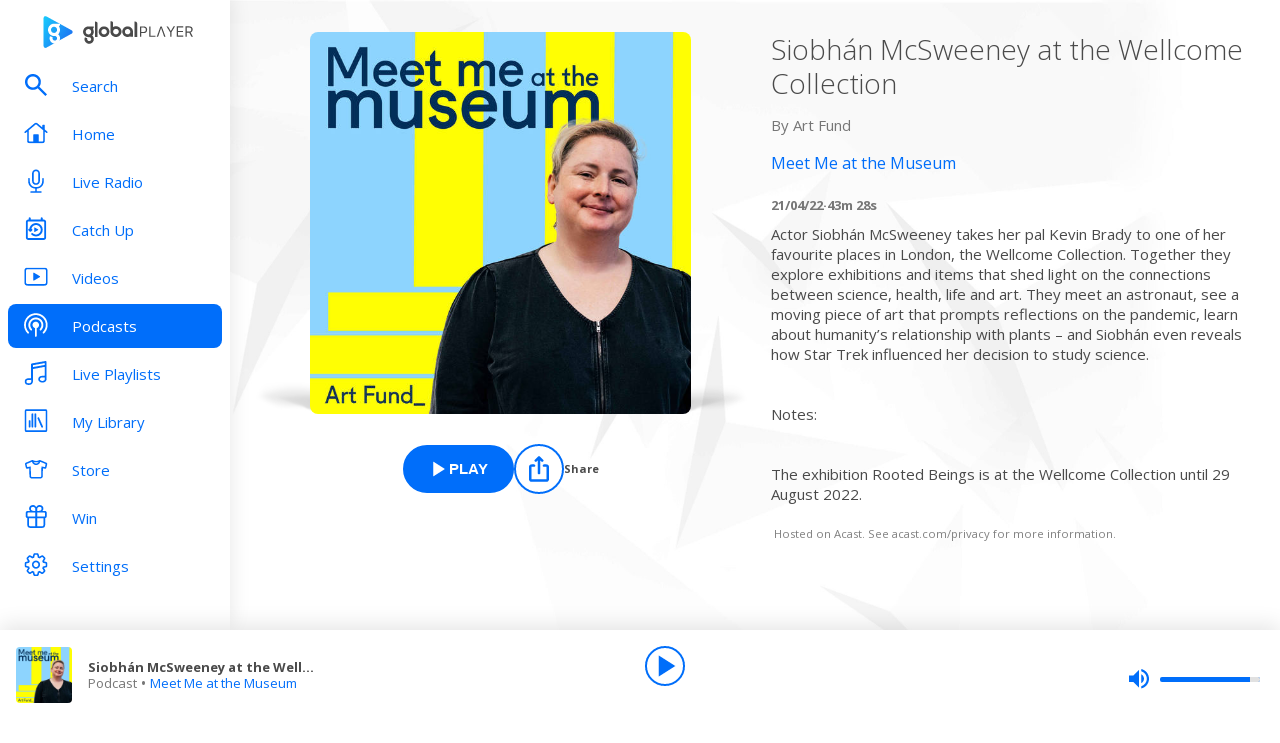

--- FILE ---
content_type: text/javascript; charset=utf-8
request_url: https://gigya.globalplayer.com/sdk.config.get?apiKey=3_wJvsL2DHpyMc11IB8pI8CpCqp720k-9M1ZNbnnTfItUtg_NzEhvASdN-uO1GNzhp&httpStatusCodes=true&ver=1769006880000
body_size: 2579
content:
{
  "callId": "019be106eef17d2d931549ee2d39f410",
  "errorCode": 0,
  "apiVersion": 2,
  "statusCode": 200,
  "statusReason": "OK",
  "time": "2026-01-21T14:48:06.685Z",
  "flags": {
    "addGigSocialLoginParamToRedirectUrl": false,
    "alwaysCheckCookieSave": true,
    "checkTokenRenewDeprecation": false,
    "considerUS1AsCrossDC": false,
    "disableCanary": true,
    "dispatchAfterSubmitEventOnlyWhenScreenExists": false,
    "dontShowCaptchaError": false,
    "enableNoEval": false,
    "enforceAuthFlowRedirectForSocial": false,
    "forceErrorReport": false,
    "forcePostForTfaAssertionEndpoints": false,
    "generateGmidLatestVersionWhenGmidVer3": true,
    "hideSSOFrame": false,
    "loadSsoFrameOnlyOnce": false,
    "mergeIncludeParamsForGetAccountInfo": false,
    "oidcCookieContext": false,
    "oidcPassiveLoginSkipConsent": false,
    "overrideAllChildContext": false,
    "passLanguageParamsToReauthScreen": false,
    "preventAutoSkipIfPhoneRequired": false,
    "redirectOnMissingOidcContext": false,
    "resetApiDomainOnBootstrap": true,
    "sanitizeEvaluatedValue": false,
    "saveContextToCookies": false,
    "seamlessSsoDisabled": true,
    "sendEmailVerificationCodeInForm": false,
    "setCookieSameSiteLaxSession": true,
    "setGroupApiDomainAfterLogin": false,
    "skipSameScreenCheckOnSwitch": true,
    "supportConsentFallbackLang": true,
    "ucidHttpOnly": true,
    "unicodeLettersNotSpecialChars": false,
    "updateAccountInfoAsync": true,
    "useFullLang": false,
    "useGetConsentStatusFromApiList": false,
    "useGigLangParam": false,
    "useGigyaJsBaseDomain": false,
    "useNewOidcContextFlow": true,
    "useOuterWidthOnChromeMobile": false,
    "useSessionVerify": false,
    "useSessionVerifyInOidcHostedPage": false,
    "addCspHeadersToIframeResources": false,
    "addEtagSupportForResource": false,
    "androidReAuthCssOverrideWebView": true,
    "blockOriginWithHttpProtocol": false,
    "checkAllowEmptyForSpecialFields": true,
    "dispatchLoginEventForAuthCodeFlow": true,
    "dispatchLoginEventWhenHandlerAdded": false,
    "fireCaptchaOnErrorEvent": false,
    "fixPhoneTFATranslations": true,
    "forceWebSdkBootstrap": false,
    "ignoreInterruptionsInOidcPassiveLogin": false,
    "initBackgroundWorker": false,
    "initializeTfaProviders": false,
    "newFormLinkInstanceElement": true,
    "oidcUseLocalStorage": false,
    "overrideParentSiteGlobalConfWithChildOne": false,
    "preventSamlLogoutWhenNoSession": false,
    "redirectToErrorPageOnGetOidcContextDataFailure": false,
    "removeAkamaiEdgeControlHeader": true,
    "setCookieSameSiteLax": false,
    "ssoContinueSync": false,
    "stopCallSdkConfigGet": false,
    "stopSendingReports": false,
    "tfaNewEventOrder": false,
    "useConfigJs": false,
    "useCookiePartitioning": false,
    "useDecodeURIComponent": false,
    "useDynamicResourceDomain": false,
    "useExtendedPhoneNumberRegex": false,
    "useMigratedGoogleAuth": false,
    "useNewPolicyAPI": true,
    "useNewPowSolution": false,
    "useNewProfilePhotoRemoveBtn": false,
    "useNewRootFolder": false,
    "useRiskServiceCaptchaSettings": true,
    "useViewportPollerAction": false,
    "validateResetPasswordToken": false,
    "waitForSocialLoginLoad": true,
    "wcagContrastFix": false
  },
  "dataCenter": "eu1",
  "gmidVersion": "ver4",
  "api": {
    "ssoKey": "3_wJvsL2DHpyMc11IB8pI8CpCqp720k-9M1ZNbnnTfItUtg_NzEhvASdN-uO1GNzhp",
    "customAPIDomainPrefix": "gigya",
    "gmidTicketExpiration": 3600,
    "baseDomains": [
      "adpower.com",
      "global.com",
      "globalplayer.com"
    ]
  },
  "sso": {
    "validDomains": [
      "gigya.com",
      "bigtop40.com",
      "capitalfm.com",
      "capitalxtra.com",
      "classicfm.com",
      "heart.co.uk",
      "lbc.co.uk",
      "goldradio.com",
      "goldradiouk.com",
      "mygoldmusic.co.uk",
      "realradioxs.co.uk",
      "xsmanchester.co.uk",
      "xsmanchester.staging.int.thisisglobal.com",
      "xsmanchester.training.int.thisisglobal.com",
      "smoothradio.com",
      "radiox.co.uk",
      "xfm.co.uk",
      "adpower.com",
      "global.com",
      "globalplayer.com",
      "pop-buzz.com",
      "popbuzz.co.uk",
      "popbuzz.com",
      "newsroom.thisisglobal.com",
      "wetheunicorns.com",
      "wetheunicorns.staging.int.thisisglobal.com",
      "wetheunicorns.training.int.thisisglobal.com",
      "capitaldance.co.uk",
      "capitaldance.com",
      "import-account",
      "rivieraradio.com",
      "rivieraradio.mc",
      "globalsnewsroom.com",
      "newsroom.diginf.musicradio.com",
      "newsroom.stg.diginf.musicradio.com",
      "globalsnewsroom.stg.diginf.musicradio.com",
      "lbcnews.co.uk",
      "gigya.audio.thisisdax.com",
      "console.audio.thisisdax.com"
    ],
    "logoutURLs": {}
  },
  "captcha": {
    "captchaProvider": "Google"
  },
  "providers": {},
  "plugins": {
    "connectWithoutLoginBehavior": "alwaysLogin",
    "sessionExpiration": 0,
    "rememberSessionExpiration": 0,
    "apiDomain": "eu1.gigya.com"
  },
  "saml": {},
  "errorReport": {
    "enabled": true,
    "probability": 1
  },
  "hostedPagesDomain": "my.gigya-ext.com",
  "toggles": {
    "linkAccountV2": "off",
    "httpStatusCodes": "off",
    "newGoogleSDK": "off",
    "useGigyaJsBaseDomain": "off",
    "noEvalSDK": "off",
    "enablePost": "off",
    "blockOriginWithHttpProtocol": "off"
  },
  "hasConsentLicense": false,
  "passwordComplexity": {
    "minCharGroups": 0,
    "minLength": 5
  }
}

--- FILE ---
content_type: application/javascript; charset=UTF-8
request_url: https://www.globalplayer.com/_next/static/chunks/pages/podcasts/episodes/%5Bid%5D-b38c47e5cb1b8334.js
body_size: 2648
content:
(self.webpackChunk_N_E=self.webpackChunk_N_E||[]).push([[1922],{57788:(t,e,a)=>{(window.__NEXT_P=window.__NEXT_P||[]).push(["/podcasts/episodes/[id]",function(){return a(59004)}])},59004:(t,e,a)=>{"use strict";a.r(e),a.d(e,{PodcastEpisode:()=>F,__N_SSP:()=>B,default:()=>G});var s=a(37876),i=a(14232),n=a(89099),o=a(81346),c=a(72536),l=a(92218),r=a(51440),d=a(12142),p=a(15300),u=a(55076),_=a(35960),h=a(80245),y=a(78886),m=a(39437),g=a(48230),x=a.n(g),b=a(40270),A=a(86914),P=a(5120),j=a(85888),w=a(93807),f=a(31643),T=a(26543),C=a(74175),k=a(78769),v=a(4362),E=a(95422),N=a.n(E);function S(t){let{description:e,id:a,imageUrl:n,isExplicit:o,author:c,link:l,parentId:r,parentTitle:d,pubDate:p,onPlay:u,onPause:_,title:h,isPlaying:y,progressInSeconds:m,duration:g}=t,E=y?(0,s.jsx)(j.A,{icon:A.A.PlayerPause,className:N().icon,iconColour:"white"}):(0,s.jsx)(j.A,{icon:A.A.PlayerPlay,className:N().icon,iconColour:"white"}),S=y?"Pause":"Play",I=(0,i.useCallback)(()=>{y?_():u()},[y,_,u]);return(0,s.jsx)(v.y,{leftSideComponent:(0,s.jsxs)(s.Fragment,{children:[(0,s.jsx)("div",{className:N().imageContainer,children:(0,s.jsx)(T.A,{height:290,width:290,className:N().image,src:n,alt:h})}),(0,s.jsxs)(w.e,{className:N().buttonContainer,children:[(0,s.jsx)(P.$,{variant:"primary",onClick:I,"data-testid":"podcast__play-button","aria-label":"Play ".concat(h," from ").concat(d),icon:E,children:S}),(0,s.jsx)(C.A,{theme:"dark",withText:!0}),(0,s.jsx)(b.Z,{shareContent:{shareTitle:d,subtitle:h,image:n,id:a,parentId:r,contentType:"podcast"},modalTitle:"Share",buttons:["x","facebook","whatsapp","clipboard"],children:(0,s.jsx)(k.p8,{contentType:"episode",title:h,episode:{artwork:n,id:a,parentId:r,showTitle:d,streamType:"podcast"}})})]})]}),rightSideComponent:(0,s.jsxs)(s.Fragment,{children:[(0,s.jsx)("h1",{className:N().title,children:h}),(0,s.jsxs)("p",{className:N().author,children:["By ",c]}),(0,s.jsx)("div",{className:N().link,children:(0,s.jsx)(x(),{...l,children:(0,s.jsx)("h2",{children:d})})}),(0,s.jsx)(f.B,{type:"podcast",isExplicit:o,pubDate:p,id:a,duration:g,progressInSeconds:m}),(0,s.jsx)("div",{className:N().description,dangerouslySetInnerHTML:{__html:e}})]})})}var I=a(63554),O=a(71994),L=a(6588),X=a(56388),B=!0;function F(t){let{podcastEpisode:e}=t,{isLoggedIn:a}=(0,o.As)(),{playlist:g,currentPlayingIndex:x,isBuffering:b,position:A,seek:P,presetSeek:j,isPlayingItem:w,isReady:f,pause:T}=(0,i.useContext)(m.T),{id:C,podcast:k,title:v,imageUrl:E,nextContent:N,streamUrl:B,pubDate:F,isExplicit:G,description:R,duration:Y}=e,Z=w(C),{query:M}=(0,n.useRouter)(),[D,H]=(0,i.useState)(0),J=async()=>{try{let{contentProgress:e}=await (0,y.NP)([C]);if(e.length){var t;H(null==(t=e[0])?void 0:t.progressInSeconds)}}catch(t){(0,r.m)(O.BV.error.contentProgress,"error")}};(0,i.useEffect)(()=>{let t=!!M.t;a&&!t&&J()},[a,M]),(0,i.useEffect)(()=>{Z&&!b&&D!==A&&H(A)},[A]),(0,i.useEffect)(()=>{var t;f&&D&&(null==(t=g[x])?void 0:t.id)===C&&0===A&&(j(D,(0,X.ZO)(Y)),P(D))},[f,D,g,A]),(0,i.useEffect)(()=>{(0,X.MH)({trackingTitle:"Podcasts | ".concat(k.title," |  ").concat(v)})},[]);let U=h.A.podcastsEpisode(C),V={"@context":"http://schema.org","@type":"PodcastEpisode",image:E,name:v,description:R,isAccessibleForFree:!0,url:"".concat(L.A.openGraph.url).concat(U.as),author:{"@type":"Organization",name:k.itunesAuthor},partOfSeries:{"@type":"PodcastSeries",name:k.title,image:k.imageUrl}};return(0,s.jsxs)("div",{"data-testid":"podcast-episode-page",children:[(0,s.jsx)(l.A,{title:"".concat(k.title," - Podcast Episode"),description:"".concat(v),canonical:"".concat(L.A.openGraph.url).concat(U.as),openGraph:{title:"".concat(k.title," - Podcast Episode | Global Player"),description:"".concat(v),url:"".concat(L.A.openGraph.url).concat(U.as),images:[{url:E,width:600,height:600,alt:v}]}}),(0,s.jsx)(I.N,{children:(0,s.jsx)(S,{title:v,description:R,id:C,duration:Y,imageUrl:E,author:k.itunesAuthor,parentId:k.id,parentTitle:k.title,isExplicit:G,isPlaying:Z,link:{...h.A.podcastsShow(k.id)},pubDate:F,onPlay:()=>{if(B&&_.A.publish(p.A.PLAYERPROXY.LOAD,{playlist:[(0,d.I)(C,Y,k.hasAds?(0,u.zW)(B):B,v,k.title,E,k.hasAds,N,!1,"",{id:k.id,type:"Podcast",title:k.title})],autostart:!0}),D&&98>(0,X.in)(D,Y)){let t=_.A.subscribe(p.A.PLAYER.PLAY,()=>{P(D),t.remove()})}},onPause:T,progressInSeconds:D})}),(0,s.jsx)(c.A,{data:V})]})}let G=F},72536:(t,e,a)=>{"use strict";a.d(e,{A:()=>i});var s=a(37876);let i=t=>{let{data:e}=t;return(0,s.jsx)("script",{type:"application/ld+json",dangerouslySetInnerHTML:{__html:JSON.stringify(e)}})}},92218:(t,e,a)=>{"use strict";a.d(e,{A:()=>r});var s=a(37876),i=a(14232),n=a(62867),o=a(34048),c=a(39437),l=a(81346);let r=t=>{var e,a;let{title:r,...d}=t,{NowPlayingByStation:p}=(0,l.Me)(),u=(0,i.useContext)(c.T),_=u.playlist[u.currentPlayingIndex],h=_?p.get("radio"===_.itemType?null==(e=_.heraldId)?void 0:e.toString():null==(a=_.id)?void 0:a.toString()):new o.ZT,y=r,m=_?_.itemType:null,g=_&&_.subtitle?"on ".concat(_.subtitle):"";if(h)switch(m){case"playlist":case"radio":switch(h.now_playing.type){case"playlist":case"show":y="".concat(h.now_playing.name," ").concat(g);break;case"track":y="".concat(h.now_playing.title," by ").concat(h.now_playing.artist," | ").concat("radio"===m?"".concat(h.current_show.name," ").concat(g):r," ")}break;case"podcast":y="".concat(_.title," | ").concat(_.subtitle);break;case"catchup":y="".concat(_.title," | ").concat(r)}return(0,s.jsx)(n.bV,{title:u.isPlaying?y:r,...d})}},95422:t=>{t.exports={imageContainer:"style_imageContainer__rcs5J style_imageContainer__cjX73",image:"style_image__O4BO7 style_image__fxS1X",buttonContainer:"style_buttonContainer__TFJn_ style_buttonContainer__sR_Tq",title:"style_title__oE7Yc style_title__Ue_IQ",description:"style_description__IeKZr style_description__2TtLg",author:"style_author__ubwnv style_author__SCVZ_",link:"style_link__7WBXv style_link__0rN_n"}}},t=>{t.O(0,[8794,636,6593,8792],()=>t(t.s=57788)),_N_E=t.O()}]);